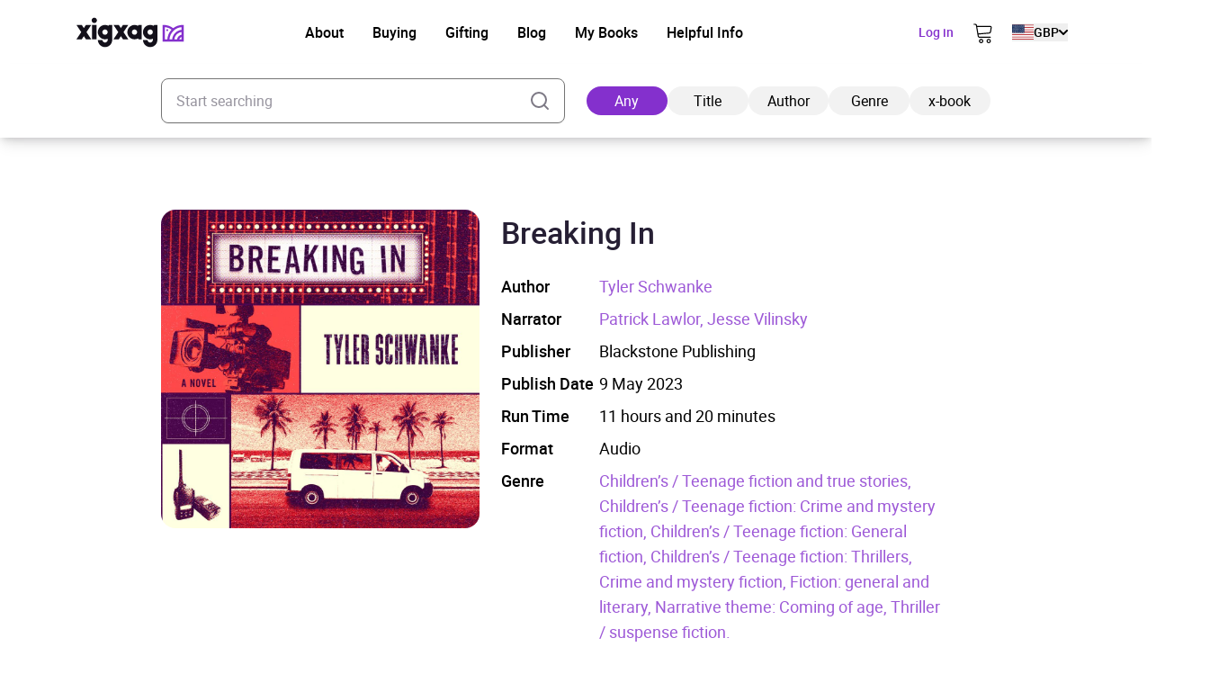

--- FILE ---
content_type: application/javascript
request_url: https://xigxag.co.uk/wp-content/themes/wordpress/assets/dist/vue-petite-components/catalogue/component-book-price.js?revision=20960080672
body_size: -573
content:
export default t=>({siteUrl:t?.siteUrl??this?.siteUrl??"",ajaxPath:t?.ajaxPath??this?.ajaxPath??"/wp-admin/admin-ajax.php",loading:!0,postId:t?.postId??"",bookIsbn:t?.bookIsbn??"",bookPrice:t?.bookPrice??"",bookIsPrepublish:t?.bookIsPrepublish??"",redirectPaths:t?.redirectPaths??{"sign-in":"/sign-in",catalogue:"/catalogue",checkout:"/checkout","checkout-multi":"/checkout-multi-purchase"},price:"",basePrice:"",purchaseable:!1,acquired:!1,toast:{ready:!1,showing:!1},inCart:()=>-1!==t.cart.indexInDataArray("items",`isbn-${t.bookIsbn}`),async buyNow(){await this.addToCart(),window.location.href=this.redirectPaths["checkout-multi"]},async addToCart(){t.cart.data.firebaseUid?(await t.cart.addBook(this.postId),this.toast.showing=!0,window.setTimeout((()=>{this.toast.showing=!1}),5e3)):window.location.href=`${this.redirectPaths["sign-in"]}?redirect_isbn=${this.bookIsbn}`},async mounted(){this.loading=!0,await this.fetchBookPrice(),window.setTimeout((()=>{this.toast.ready=!0}),500)},async fetchBookPrice(){if(!this.firebaseAuth.user)return this.price=this.bookPrice,this.basePrice=this.bookPrice,this.purchaseable=Boolean(this.bookPrice),void(this.loading=!1);const t=new FormData;t.append("post_id",this.postId);const i=await fetch(`${this.siteUrl}${this.ajaxPath}?action=xigxag_user_book_price_fetch`,{method:"POST",body:t});if(200!=i.status)return console.error(`Received a ${i.status} status code.`),void(this.loading=!1);const a=await i.json();this.price=a?.price??0,this.basePrice=a?.basePrice??0,this.purchaseable=a?.purchaseable??!1,this.acquired=a?.acquired??!1,this.loading=!1}});

--- FILE ---
content_type: image/svg+xml
request_url: https://xigxag.co.uk/wp-content/themes/wordpress/assets/dist/imgs/flags/hu.svg
body_size: -987
content:
<svg width="39" height="30" viewBox="0 0 39 30" fill="none" xmlns="http://www.w3.org/2000/svg">
<g clip-path="url(#clip0_2910_2458)">
<path fill-rule="evenodd" clip-rule="evenodd" d="M38.9999 29.625H0V0.375061H38.9999V29.625Z" fill="white"/>
<path fill-rule="evenodd" clip-rule="evenodd" d="M38.9999 29.625H0V19.875H38.9999V29.625Z" fill="#388D00"/>
<path fill-rule="evenodd" clip-rule="evenodd" d="M38.9999 10.1311H0V0.381165H38.9999V10.1311Z" fill="#D43516"/>
</g>
<defs>
<clipPath id="clip0_2910_2458">
<rect width="38.9999" height="29.2499" fill="white" transform="translate(0 0.375061)"/>
</clipPath>
</defs>
</svg>


--- FILE ---
content_type: image/svg+xml
request_url: https://xigxag.co.uk/wp-content/themes/wordpress/assets/dist/imgs/flags/au.svg
body_size: -66
content:
<svg width="39" height="30" viewBox="0 0 39 30" fill="none" xmlns="http://www.w3.org/2000/svg">
<g clip-path="url(#clip0_2910_7859)">
<path d="M0 0.375H38.9999V29.6249H0V0.375Z" fill="#00008B"/>
<path d="M2.28515 0.375L9.71951 5.88983L17.1234 0.375H19.5V2.26406L12.1875 7.71795L19.5 13.1414V15H17.0625L9.74998 9.54607L2.46796 15H0V13.1718L7.28201 7.74842L0 2.325V0.375H2.28515Z" fill="white"/>
<path d="M12.9187 8.9367L19.5 13.7812V15L11.2429 8.9367H12.9187ZM7.31248 9.54607L7.49529 10.6125L1.64531 15H0L7.31248 9.54607ZM19.5 0.375V0.466406L11.9133 6.19452L11.9742 4.8539L17.9765 0.375H19.5ZM0 0.375L7.28201 5.73749H5.45389L0 1.65468V0.375Z" fill="#FF0000"/>
<path d="M7.34295 0.375V15H12.2179V0.375H7.34295ZM0 5.24999V10.125H19.5V5.24999H0Z" fill="white"/>
<path d="M0 6.25545V9.18045H19.5V6.25545H0ZM8.31795 0.375V15H11.2429V0.375H8.31795Z" fill="#FF0000"/>
<path d="M32.1143 24.5488L30.8651 24.7073L30.9992 25.9565L30.0973 25.079L29.2015 25.9626L29.3234 24.7134L28.0742 24.5671L29.1284 23.8846L28.4642 22.8182L29.6586 23.2143L30.079 22.026L30.5117 23.2082L31.7 22.7999L31.0479 23.8724L32.1083 24.5488H32.1143ZM31.8889 17.407L32.0534 16.6148L31.4562 16.0663L32.2606 15.9749L32.5958 15.2376L32.9309 15.9749L33.7353 16.0663L33.1381 16.6148L33.3026 17.407L32.5958 17.0048L31.8889 17.407ZM25.5453 13.7507L24.3083 13.8848L24.418 15.1218L23.5405 14.2382L22.6386 15.0974L22.7848 13.8604L21.5539 13.6959L22.6081 13.0378L21.9683 11.9714L23.1444 12.3857L23.5831 11.2218L23.9914 12.3979L25.1736 12.014L24.5094 13.0682L25.5514 13.7507H25.5453ZM37.9643 11.752L36.6907 11.9165L36.8309 13.1901L35.9107 12.2943L34.9967 13.1962L35.1247 11.9165L33.8511 11.7703L34.9297 11.0695L34.2532 9.9787L35.472 10.387L35.8986 9.18042L36.3373 10.387L37.55 9.96651L36.8797 11.0634L37.9643 11.752ZM32.1083 6.66371L30.8469 6.80387L30.9626 8.07136L30.0669 7.16949L29.1467 8.04699L29.2929 6.78558L28.0315 6.61496L29.1101 5.94465L28.4581 4.85387L29.6586 5.27434L30.1034 4.08606L30.5178 5.28653L31.7243 4.89043L31.0479 5.96293L32.1083 6.66371ZM14.2597 23.8785L11.4688 24.2076L11.7491 27.0046L9.75034 25.0302L7.73941 26.9924L8.038 24.1954L5.24707 23.8419L7.61753 22.3307L6.15504 19.9298L8.81191 20.8438L9.77472 18.1992L10.7192 20.8499L13.3822 19.9541L11.9014 22.3429L14.2658 23.8724L14.2597 23.8785Z" fill="white"/>
</g>
<defs>
<clipPath id="clip0_2910_7859">
<rect width="38.9999" height="29.2499" fill="white" transform="translate(0 0.375)"/>
</clipPath>
</defs>
</svg>
